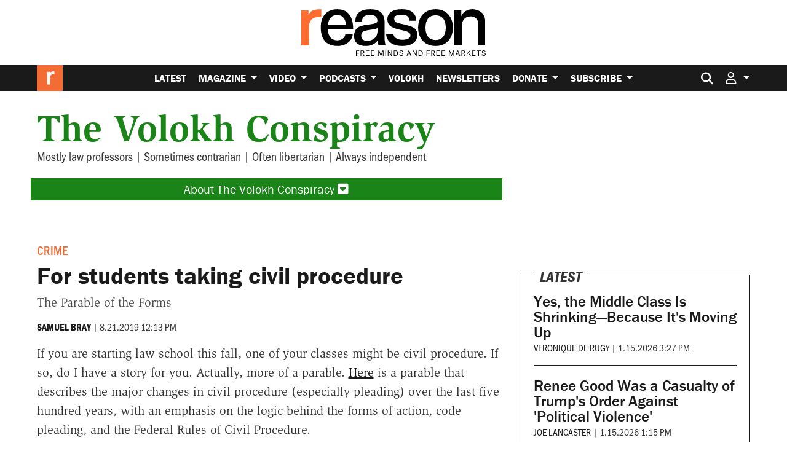

--- FILE ---
content_type: text/html; charset=utf-8
request_url: https://www.google.com/recaptcha/api2/anchor?ar=1&k=6LeMnkUaAAAAALL8T1-XAyB7vxpOeTExu6KwR48-&co=aHR0cHM6Ly9yZWFzb24uY29tOjQ0Mw..&hl=en&v=9TiwnJFHeuIw_s0wSd3fiKfN&size=invisible&anchor-ms=20000&execute-ms=30000&cb=v46r20wkzcp5
body_size: 48272
content:
<!DOCTYPE HTML><html dir="ltr" lang="en"><head><meta http-equiv="Content-Type" content="text/html; charset=UTF-8">
<meta http-equiv="X-UA-Compatible" content="IE=edge">
<title>reCAPTCHA</title>
<style type="text/css">
/* cyrillic-ext */
@font-face {
  font-family: 'Roboto';
  font-style: normal;
  font-weight: 400;
  font-stretch: 100%;
  src: url(//fonts.gstatic.com/s/roboto/v48/KFO7CnqEu92Fr1ME7kSn66aGLdTylUAMa3GUBHMdazTgWw.woff2) format('woff2');
  unicode-range: U+0460-052F, U+1C80-1C8A, U+20B4, U+2DE0-2DFF, U+A640-A69F, U+FE2E-FE2F;
}
/* cyrillic */
@font-face {
  font-family: 'Roboto';
  font-style: normal;
  font-weight: 400;
  font-stretch: 100%;
  src: url(//fonts.gstatic.com/s/roboto/v48/KFO7CnqEu92Fr1ME7kSn66aGLdTylUAMa3iUBHMdazTgWw.woff2) format('woff2');
  unicode-range: U+0301, U+0400-045F, U+0490-0491, U+04B0-04B1, U+2116;
}
/* greek-ext */
@font-face {
  font-family: 'Roboto';
  font-style: normal;
  font-weight: 400;
  font-stretch: 100%;
  src: url(//fonts.gstatic.com/s/roboto/v48/KFO7CnqEu92Fr1ME7kSn66aGLdTylUAMa3CUBHMdazTgWw.woff2) format('woff2');
  unicode-range: U+1F00-1FFF;
}
/* greek */
@font-face {
  font-family: 'Roboto';
  font-style: normal;
  font-weight: 400;
  font-stretch: 100%;
  src: url(//fonts.gstatic.com/s/roboto/v48/KFO7CnqEu92Fr1ME7kSn66aGLdTylUAMa3-UBHMdazTgWw.woff2) format('woff2');
  unicode-range: U+0370-0377, U+037A-037F, U+0384-038A, U+038C, U+038E-03A1, U+03A3-03FF;
}
/* math */
@font-face {
  font-family: 'Roboto';
  font-style: normal;
  font-weight: 400;
  font-stretch: 100%;
  src: url(//fonts.gstatic.com/s/roboto/v48/KFO7CnqEu92Fr1ME7kSn66aGLdTylUAMawCUBHMdazTgWw.woff2) format('woff2');
  unicode-range: U+0302-0303, U+0305, U+0307-0308, U+0310, U+0312, U+0315, U+031A, U+0326-0327, U+032C, U+032F-0330, U+0332-0333, U+0338, U+033A, U+0346, U+034D, U+0391-03A1, U+03A3-03A9, U+03B1-03C9, U+03D1, U+03D5-03D6, U+03F0-03F1, U+03F4-03F5, U+2016-2017, U+2034-2038, U+203C, U+2040, U+2043, U+2047, U+2050, U+2057, U+205F, U+2070-2071, U+2074-208E, U+2090-209C, U+20D0-20DC, U+20E1, U+20E5-20EF, U+2100-2112, U+2114-2115, U+2117-2121, U+2123-214F, U+2190, U+2192, U+2194-21AE, U+21B0-21E5, U+21F1-21F2, U+21F4-2211, U+2213-2214, U+2216-22FF, U+2308-230B, U+2310, U+2319, U+231C-2321, U+2336-237A, U+237C, U+2395, U+239B-23B7, U+23D0, U+23DC-23E1, U+2474-2475, U+25AF, U+25B3, U+25B7, U+25BD, U+25C1, U+25CA, U+25CC, U+25FB, U+266D-266F, U+27C0-27FF, U+2900-2AFF, U+2B0E-2B11, U+2B30-2B4C, U+2BFE, U+3030, U+FF5B, U+FF5D, U+1D400-1D7FF, U+1EE00-1EEFF;
}
/* symbols */
@font-face {
  font-family: 'Roboto';
  font-style: normal;
  font-weight: 400;
  font-stretch: 100%;
  src: url(//fonts.gstatic.com/s/roboto/v48/KFO7CnqEu92Fr1ME7kSn66aGLdTylUAMaxKUBHMdazTgWw.woff2) format('woff2');
  unicode-range: U+0001-000C, U+000E-001F, U+007F-009F, U+20DD-20E0, U+20E2-20E4, U+2150-218F, U+2190, U+2192, U+2194-2199, U+21AF, U+21E6-21F0, U+21F3, U+2218-2219, U+2299, U+22C4-22C6, U+2300-243F, U+2440-244A, U+2460-24FF, U+25A0-27BF, U+2800-28FF, U+2921-2922, U+2981, U+29BF, U+29EB, U+2B00-2BFF, U+4DC0-4DFF, U+FFF9-FFFB, U+10140-1018E, U+10190-1019C, U+101A0, U+101D0-101FD, U+102E0-102FB, U+10E60-10E7E, U+1D2C0-1D2D3, U+1D2E0-1D37F, U+1F000-1F0FF, U+1F100-1F1AD, U+1F1E6-1F1FF, U+1F30D-1F30F, U+1F315, U+1F31C, U+1F31E, U+1F320-1F32C, U+1F336, U+1F378, U+1F37D, U+1F382, U+1F393-1F39F, U+1F3A7-1F3A8, U+1F3AC-1F3AF, U+1F3C2, U+1F3C4-1F3C6, U+1F3CA-1F3CE, U+1F3D4-1F3E0, U+1F3ED, U+1F3F1-1F3F3, U+1F3F5-1F3F7, U+1F408, U+1F415, U+1F41F, U+1F426, U+1F43F, U+1F441-1F442, U+1F444, U+1F446-1F449, U+1F44C-1F44E, U+1F453, U+1F46A, U+1F47D, U+1F4A3, U+1F4B0, U+1F4B3, U+1F4B9, U+1F4BB, U+1F4BF, U+1F4C8-1F4CB, U+1F4D6, U+1F4DA, U+1F4DF, U+1F4E3-1F4E6, U+1F4EA-1F4ED, U+1F4F7, U+1F4F9-1F4FB, U+1F4FD-1F4FE, U+1F503, U+1F507-1F50B, U+1F50D, U+1F512-1F513, U+1F53E-1F54A, U+1F54F-1F5FA, U+1F610, U+1F650-1F67F, U+1F687, U+1F68D, U+1F691, U+1F694, U+1F698, U+1F6AD, U+1F6B2, U+1F6B9-1F6BA, U+1F6BC, U+1F6C6-1F6CF, U+1F6D3-1F6D7, U+1F6E0-1F6EA, U+1F6F0-1F6F3, U+1F6F7-1F6FC, U+1F700-1F7FF, U+1F800-1F80B, U+1F810-1F847, U+1F850-1F859, U+1F860-1F887, U+1F890-1F8AD, U+1F8B0-1F8BB, U+1F8C0-1F8C1, U+1F900-1F90B, U+1F93B, U+1F946, U+1F984, U+1F996, U+1F9E9, U+1FA00-1FA6F, U+1FA70-1FA7C, U+1FA80-1FA89, U+1FA8F-1FAC6, U+1FACE-1FADC, U+1FADF-1FAE9, U+1FAF0-1FAF8, U+1FB00-1FBFF;
}
/* vietnamese */
@font-face {
  font-family: 'Roboto';
  font-style: normal;
  font-weight: 400;
  font-stretch: 100%;
  src: url(//fonts.gstatic.com/s/roboto/v48/KFO7CnqEu92Fr1ME7kSn66aGLdTylUAMa3OUBHMdazTgWw.woff2) format('woff2');
  unicode-range: U+0102-0103, U+0110-0111, U+0128-0129, U+0168-0169, U+01A0-01A1, U+01AF-01B0, U+0300-0301, U+0303-0304, U+0308-0309, U+0323, U+0329, U+1EA0-1EF9, U+20AB;
}
/* latin-ext */
@font-face {
  font-family: 'Roboto';
  font-style: normal;
  font-weight: 400;
  font-stretch: 100%;
  src: url(//fonts.gstatic.com/s/roboto/v48/KFO7CnqEu92Fr1ME7kSn66aGLdTylUAMa3KUBHMdazTgWw.woff2) format('woff2');
  unicode-range: U+0100-02BA, U+02BD-02C5, U+02C7-02CC, U+02CE-02D7, U+02DD-02FF, U+0304, U+0308, U+0329, U+1D00-1DBF, U+1E00-1E9F, U+1EF2-1EFF, U+2020, U+20A0-20AB, U+20AD-20C0, U+2113, U+2C60-2C7F, U+A720-A7FF;
}
/* latin */
@font-face {
  font-family: 'Roboto';
  font-style: normal;
  font-weight: 400;
  font-stretch: 100%;
  src: url(//fonts.gstatic.com/s/roboto/v48/KFO7CnqEu92Fr1ME7kSn66aGLdTylUAMa3yUBHMdazQ.woff2) format('woff2');
  unicode-range: U+0000-00FF, U+0131, U+0152-0153, U+02BB-02BC, U+02C6, U+02DA, U+02DC, U+0304, U+0308, U+0329, U+2000-206F, U+20AC, U+2122, U+2191, U+2193, U+2212, U+2215, U+FEFF, U+FFFD;
}
/* cyrillic-ext */
@font-face {
  font-family: 'Roboto';
  font-style: normal;
  font-weight: 500;
  font-stretch: 100%;
  src: url(//fonts.gstatic.com/s/roboto/v48/KFO7CnqEu92Fr1ME7kSn66aGLdTylUAMa3GUBHMdazTgWw.woff2) format('woff2');
  unicode-range: U+0460-052F, U+1C80-1C8A, U+20B4, U+2DE0-2DFF, U+A640-A69F, U+FE2E-FE2F;
}
/* cyrillic */
@font-face {
  font-family: 'Roboto';
  font-style: normal;
  font-weight: 500;
  font-stretch: 100%;
  src: url(//fonts.gstatic.com/s/roboto/v48/KFO7CnqEu92Fr1ME7kSn66aGLdTylUAMa3iUBHMdazTgWw.woff2) format('woff2');
  unicode-range: U+0301, U+0400-045F, U+0490-0491, U+04B0-04B1, U+2116;
}
/* greek-ext */
@font-face {
  font-family: 'Roboto';
  font-style: normal;
  font-weight: 500;
  font-stretch: 100%;
  src: url(//fonts.gstatic.com/s/roboto/v48/KFO7CnqEu92Fr1ME7kSn66aGLdTylUAMa3CUBHMdazTgWw.woff2) format('woff2');
  unicode-range: U+1F00-1FFF;
}
/* greek */
@font-face {
  font-family: 'Roboto';
  font-style: normal;
  font-weight: 500;
  font-stretch: 100%;
  src: url(//fonts.gstatic.com/s/roboto/v48/KFO7CnqEu92Fr1ME7kSn66aGLdTylUAMa3-UBHMdazTgWw.woff2) format('woff2');
  unicode-range: U+0370-0377, U+037A-037F, U+0384-038A, U+038C, U+038E-03A1, U+03A3-03FF;
}
/* math */
@font-face {
  font-family: 'Roboto';
  font-style: normal;
  font-weight: 500;
  font-stretch: 100%;
  src: url(//fonts.gstatic.com/s/roboto/v48/KFO7CnqEu92Fr1ME7kSn66aGLdTylUAMawCUBHMdazTgWw.woff2) format('woff2');
  unicode-range: U+0302-0303, U+0305, U+0307-0308, U+0310, U+0312, U+0315, U+031A, U+0326-0327, U+032C, U+032F-0330, U+0332-0333, U+0338, U+033A, U+0346, U+034D, U+0391-03A1, U+03A3-03A9, U+03B1-03C9, U+03D1, U+03D5-03D6, U+03F0-03F1, U+03F4-03F5, U+2016-2017, U+2034-2038, U+203C, U+2040, U+2043, U+2047, U+2050, U+2057, U+205F, U+2070-2071, U+2074-208E, U+2090-209C, U+20D0-20DC, U+20E1, U+20E5-20EF, U+2100-2112, U+2114-2115, U+2117-2121, U+2123-214F, U+2190, U+2192, U+2194-21AE, U+21B0-21E5, U+21F1-21F2, U+21F4-2211, U+2213-2214, U+2216-22FF, U+2308-230B, U+2310, U+2319, U+231C-2321, U+2336-237A, U+237C, U+2395, U+239B-23B7, U+23D0, U+23DC-23E1, U+2474-2475, U+25AF, U+25B3, U+25B7, U+25BD, U+25C1, U+25CA, U+25CC, U+25FB, U+266D-266F, U+27C0-27FF, U+2900-2AFF, U+2B0E-2B11, U+2B30-2B4C, U+2BFE, U+3030, U+FF5B, U+FF5D, U+1D400-1D7FF, U+1EE00-1EEFF;
}
/* symbols */
@font-face {
  font-family: 'Roboto';
  font-style: normal;
  font-weight: 500;
  font-stretch: 100%;
  src: url(//fonts.gstatic.com/s/roboto/v48/KFO7CnqEu92Fr1ME7kSn66aGLdTylUAMaxKUBHMdazTgWw.woff2) format('woff2');
  unicode-range: U+0001-000C, U+000E-001F, U+007F-009F, U+20DD-20E0, U+20E2-20E4, U+2150-218F, U+2190, U+2192, U+2194-2199, U+21AF, U+21E6-21F0, U+21F3, U+2218-2219, U+2299, U+22C4-22C6, U+2300-243F, U+2440-244A, U+2460-24FF, U+25A0-27BF, U+2800-28FF, U+2921-2922, U+2981, U+29BF, U+29EB, U+2B00-2BFF, U+4DC0-4DFF, U+FFF9-FFFB, U+10140-1018E, U+10190-1019C, U+101A0, U+101D0-101FD, U+102E0-102FB, U+10E60-10E7E, U+1D2C0-1D2D3, U+1D2E0-1D37F, U+1F000-1F0FF, U+1F100-1F1AD, U+1F1E6-1F1FF, U+1F30D-1F30F, U+1F315, U+1F31C, U+1F31E, U+1F320-1F32C, U+1F336, U+1F378, U+1F37D, U+1F382, U+1F393-1F39F, U+1F3A7-1F3A8, U+1F3AC-1F3AF, U+1F3C2, U+1F3C4-1F3C6, U+1F3CA-1F3CE, U+1F3D4-1F3E0, U+1F3ED, U+1F3F1-1F3F3, U+1F3F5-1F3F7, U+1F408, U+1F415, U+1F41F, U+1F426, U+1F43F, U+1F441-1F442, U+1F444, U+1F446-1F449, U+1F44C-1F44E, U+1F453, U+1F46A, U+1F47D, U+1F4A3, U+1F4B0, U+1F4B3, U+1F4B9, U+1F4BB, U+1F4BF, U+1F4C8-1F4CB, U+1F4D6, U+1F4DA, U+1F4DF, U+1F4E3-1F4E6, U+1F4EA-1F4ED, U+1F4F7, U+1F4F9-1F4FB, U+1F4FD-1F4FE, U+1F503, U+1F507-1F50B, U+1F50D, U+1F512-1F513, U+1F53E-1F54A, U+1F54F-1F5FA, U+1F610, U+1F650-1F67F, U+1F687, U+1F68D, U+1F691, U+1F694, U+1F698, U+1F6AD, U+1F6B2, U+1F6B9-1F6BA, U+1F6BC, U+1F6C6-1F6CF, U+1F6D3-1F6D7, U+1F6E0-1F6EA, U+1F6F0-1F6F3, U+1F6F7-1F6FC, U+1F700-1F7FF, U+1F800-1F80B, U+1F810-1F847, U+1F850-1F859, U+1F860-1F887, U+1F890-1F8AD, U+1F8B0-1F8BB, U+1F8C0-1F8C1, U+1F900-1F90B, U+1F93B, U+1F946, U+1F984, U+1F996, U+1F9E9, U+1FA00-1FA6F, U+1FA70-1FA7C, U+1FA80-1FA89, U+1FA8F-1FAC6, U+1FACE-1FADC, U+1FADF-1FAE9, U+1FAF0-1FAF8, U+1FB00-1FBFF;
}
/* vietnamese */
@font-face {
  font-family: 'Roboto';
  font-style: normal;
  font-weight: 500;
  font-stretch: 100%;
  src: url(//fonts.gstatic.com/s/roboto/v48/KFO7CnqEu92Fr1ME7kSn66aGLdTylUAMa3OUBHMdazTgWw.woff2) format('woff2');
  unicode-range: U+0102-0103, U+0110-0111, U+0128-0129, U+0168-0169, U+01A0-01A1, U+01AF-01B0, U+0300-0301, U+0303-0304, U+0308-0309, U+0323, U+0329, U+1EA0-1EF9, U+20AB;
}
/* latin-ext */
@font-face {
  font-family: 'Roboto';
  font-style: normal;
  font-weight: 500;
  font-stretch: 100%;
  src: url(//fonts.gstatic.com/s/roboto/v48/KFO7CnqEu92Fr1ME7kSn66aGLdTylUAMa3KUBHMdazTgWw.woff2) format('woff2');
  unicode-range: U+0100-02BA, U+02BD-02C5, U+02C7-02CC, U+02CE-02D7, U+02DD-02FF, U+0304, U+0308, U+0329, U+1D00-1DBF, U+1E00-1E9F, U+1EF2-1EFF, U+2020, U+20A0-20AB, U+20AD-20C0, U+2113, U+2C60-2C7F, U+A720-A7FF;
}
/* latin */
@font-face {
  font-family: 'Roboto';
  font-style: normal;
  font-weight: 500;
  font-stretch: 100%;
  src: url(//fonts.gstatic.com/s/roboto/v48/KFO7CnqEu92Fr1ME7kSn66aGLdTylUAMa3yUBHMdazQ.woff2) format('woff2');
  unicode-range: U+0000-00FF, U+0131, U+0152-0153, U+02BB-02BC, U+02C6, U+02DA, U+02DC, U+0304, U+0308, U+0329, U+2000-206F, U+20AC, U+2122, U+2191, U+2193, U+2212, U+2215, U+FEFF, U+FFFD;
}
/* cyrillic-ext */
@font-face {
  font-family: 'Roboto';
  font-style: normal;
  font-weight: 900;
  font-stretch: 100%;
  src: url(//fonts.gstatic.com/s/roboto/v48/KFO7CnqEu92Fr1ME7kSn66aGLdTylUAMa3GUBHMdazTgWw.woff2) format('woff2');
  unicode-range: U+0460-052F, U+1C80-1C8A, U+20B4, U+2DE0-2DFF, U+A640-A69F, U+FE2E-FE2F;
}
/* cyrillic */
@font-face {
  font-family: 'Roboto';
  font-style: normal;
  font-weight: 900;
  font-stretch: 100%;
  src: url(//fonts.gstatic.com/s/roboto/v48/KFO7CnqEu92Fr1ME7kSn66aGLdTylUAMa3iUBHMdazTgWw.woff2) format('woff2');
  unicode-range: U+0301, U+0400-045F, U+0490-0491, U+04B0-04B1, U+2116;
}
/* greek-ext */
@font-face {
  font-family: 'Roboto';
  font-style: normal;
  font-weight: 900;
  font-stretch: 100%;
  src: url(//fonts.gstatic.com/s/roboto/v48/KFO7CnqEu92Fr1ME7kSn66aGLdTylUAMa3CUBHMdazTgWw.woff2) format('woff2');
  unicode-range: U+1F00-1FFF;
}
/* greek */
@font-face {
  font-family: 'Roboto';
  font-style: normal;
  font-weight: 900;
  font-stretch: 100%;
  src: url(//fonts.gstatic.com/s/roboto/v48/KFO7CnqEu92Fr1ME7kSn66aGLdTylUAMa3-UBHMdazTgWw.woff2) format('woff2');
  unicode-range: U+0370-0377, U+037A-037F, U+0384-038A, U+038C, U+038E-03A1, U+03A3-03FF;
}
/* math */
@font-face {
  font-family: 'Roboto';
  font-style: normal;
  font-weight: 900;
  font-stretch: 100%;
  src: url(//fonts.gstatic.com/s/roboto/v48/KFO7CnqEu92Fr1ME7kSn66aGLdTylUAMawCUBHMdazTgWw.woff2) format('woff2');
  unicode-range: U+0302-0303, U+0305, U+0307-0308, U+0310, U+0312, U+0315, U+031A, U+0326-0327, U+032C, U+032F-0330, U+0332-0333, U+0338, U+033A, U+0346, U+034D, U+0391-03A1, U+03A3-03A9, U+03B1-03C9, U+03D1, U+03D5-03D6, U+03F0-03F1, U+03F4-03F5, U+2016-2017, U+2034-2038, U+203C, U+2040, U+2043, U+2047, U+2050, U+2057, U+205F, U+2070-2071, U+2074-208E, U+2090-209C, U+20D0-20DC, U+20E1, U+20E5-20EF, U+2100-2112, U+2114-2115, U+2117-2121, U+2123-214F, U+2190, U+2192, U+2194-21AE, U+21B0-21E5, U+21F1-21F2, U+21F4-2211, U+2213-2214, U+2216-22FF, U+2308-230B, U+2310, U+2319, U+231C-2321, U+2336-237A, U+237C, U+2395, U+239B-23B7, U+23D0, U+23DC-23E1, U+2474-2475, U+25AF, U+25B3, U+25B7, U+25BD, U+25C1, U+25CA, U+25CC, U+25FB, U+266D-266F, U+27C0-27FF, U+2900-2AFF, U+2B0E-2B11, U+2B30-2B4C, U+2BFE, U+3030, U+FF5B, U+FF5D, U+1D400-1D7FF, U+1EE00-1EEFF;
}
/* symbols */
@font-face {
  font-family: 'Roboto';
  font-style: normal;
  font-weight: 900;
  font-stretch: 100%;
  src: url(//fonts.gstatic.com/s/roboto/v48/KFO7CnqEu92Fr1ME7kSn66aGLdTylUAMaxKUBHMdazTgWw.woff2) format('woff2');
  unicode-range: U+0001-000C, U+000E-001F, U+007F-009F, U+20DD-20E0, U+20E2-20E4, U+2150-218F, U+2190, U+2192, U+2194-2199, U+21AF, U+21E6-21F0, U+21F3, U+2218-2219, U+2299, U+22C4-22C6, U+2300-243F, U+2440-244A, U+2460-24FF, U+25A0-27BF, U+2800-28FF, U+2921-2922, U+2981, U+29BF, U+29EB, U+2B00-2BFF, U+4DC0-4DFF, U+FFF9-FFFB, U+10140-1018E, U+10190-1019C, U+101A0, U+101D0-101FD, U+102E0-102FB, U+10E60-10E7E, U+1D2C0-1D2D3, U+1D2E0-1D37F, U+1F000-1F0FF, U+1F100-1F1AD, U+1F1E6-1F1FF, U+1F30D-1F30F, U+1F315, U+1F31C, U+1F31E, U+1F320-1F32C, U+1F336, U+1F378, U+1F37D, U+1F382, U+1F393-1F39F, U+1F3A7-1F3A8, U+1F3AC-1F3AF, U+1F3C2, U+1F3C4-1F3C6, U+1F3CA-1F3CE, U+1F3D4-1F3E0, U+1F3ED, U+1F3F1-1F3F3, U+1F3F5-1F3F7, U+1F408, U+1F415, U+1F41F, U+1F426, U+1F43F, U+1F441-1F442, U+1F444, U+1F446-1F449, U+1F44C-1F44E, U+1F453, U+1F46A, U+1F47D, U+1F4A3, U+1F4B0, U+1F4B3, U+1F4B9, U+1F4BB, U+1F4BF, U+1F4C8-1F4CB, U+1F4D6, U+1F4DA, U+1F4DF, U+1F4E3-1F4E6, U+1F4EA-1F4ED, U+1F4F7, U+1F4F9-1F4FB, U+1F4FD-1F4FE, U+1F503, U+1F507-1F50B, U+1F50D, U+1F512-1F513, U+1F53E-1F54A, U+1F54F-1F5FA, U+1F610, U+1F650-1F67F, U+1F687, U+1F68D, U+1F691, U+1F694, U+1F698, U+1F6AD, U+1F6B2, U+1F6B9-1F6BA, U+1F6BC, U+1F6C6-1F6CF, U+1F6D3-1F6D7, U+1F6E0-1F6EA, U+1F6F0-1F6F3, U+1F6F7-1F6FC, U+1F700-1F7FF, U+1F800-1F80B, U+1F810-1F847, U+1F850-1F859, U+1F860-1F887, U+1F890-1F8AD, U+1F8B0-1F8BB, U+1F8C0-1F8C1, U+1F900-1F90B, U+1F93B, U+1F946, U+1F984, U+1F996, U+1F9E9, U+1FA00-1FA6F, U+1FA70-1FA7C, U+1FA80-1FA89, U+1FA8F-1FAC6, U+1FACE-1FADC, U+1FADF-1FAE9, U+1FAF0-1FAF8, U+1FB00-1FBFF;
}
/* vietnamese */
@font-face {
  font-family: 'Roboto';
  font-style: normal;
  font-weight: 900;
  font-stretch: 100%;
  src: url(//fonts.gstatic.com/s/roboto/v48/KFO7CnqEu92Fr1ME7kSn66aGLdTylUAMa3OUBHMdazTgWw.woff2) format('woff2');
  unicode-range: U+0102-0103, U+0110-0111, U+0128-0129, U+0168-0169, U+01A0-01A1, U+01AF-01B0, U+0300-0301, U+0303-0304, U+0308-0309, U+0323, U+0329, U+1EA0-1EF9, U+20AB;
}
/* latin-ext */
@font-face {
  font-family: 'Roboto';
  font-style: normal;
  font-weight: 900;
  font-stretch: 100%;
  src: url(//fonts.gstatic.com/s/roboto/v48/KFO7CnqEu92Fr1ME7kSn66aGLdTylUAMa3KUBHMdazTgWw.woff2) format('woff2');
  unicode-range: U+0100-02BA, U+02BD-02C5, U+02C7-02CC, U+02CE-02D7, U+02DD-02FF, U+0304, U+0308, U+0329, U+1D00-1DBF, U+1E00-1E9F, U+1EF2-1EFF, U+2020, U+20A0-20AB, U+20AD-20C0, U+2113, U+2C60-2C7F, U+A720-A7FF;
}
/* latin */
@font-face {
  font-family: 'Roboto';
  font-style: normal;
  font-weight: 900;
  font-stretch: 100%;
  src: url(//fonts.gstatic.com/s/roboto/v48/KFO7CnqEu92Fr1ME7kSn66aGLdTylUAMa3yUBHMdazQ.woff2) format('woff2');
  unicode-range: U+0000-00FF, U+0131, U+0152-0153, U+02BB-02BC, U+02C6, U+02DA, U+02DC, U+0304, U+0308, U+0329, U+2000-206F, U+20AC, U+2122, U+2191, U+2193, U+2212, U+2215, U+FEFF, U+FFFD;
}

</style>
<link rel="stylesheet" type="text/css" href="https://www.gstatic.com/recaptcha/releases/9TiwnJFHeuIw_s0wSd3fiKfN/styles__ltr.css">
<script nonce="pyJ7vZSv2umQTUkz7UJkXw" type="text/javascript">window['__recaptcha_api'] = 'https://www.google.com/recaptcha/api2/';</script>
<script type="text/javascript" src="https://www.gstatic.com/recaptcha/releases/9TiwnJFHeuIw_s0wSd3fiKfN/recaptcha__en.js" nonce="pyJ7vZSv2umQTUkz7UJkXw">
      
    </script></head>
<body><div id="rc-anchor-alert" class="rc-anchor-alert"></div>
<input type="hidden" id="recaptcha-token" value="[base64]">
<script type="text/javascript" nonce="pyJ7vZSv2umQTUkz7UJkXw">
      recaptcha.anchor.Main.init("[\x22ainput\x22,[\x22bgdata\x22,\x22\x22,\[base64]/[base64]/bmV3IFpbdF0obVswXSk6Sz09Mj9uZXcgWlt0XShtWzBdLG1bMV0pOks9PTM/bmV3IFpbdF0obVswXSxtWzFdLG1bMl0pOks9PTQ/[base64]/[base64]/[base64]/[base64]/[base64]/[base64]/[base64]/[base64]/[base64]/[base64]/[base64]/[base64]/[base64]/[base64]\\u003d\\u003d\x22,\[base64]\\u003d\\u003d\x22,\x22DSPCpkMPwpbCj8KHf8KSIG7Cg8Kwwp48w4jDoTRLwrpCIgbCiEnCgDZBwpEBwrxaw4ZHYFjCvcKgw6MFZAxsdn4AbnpBdsOERQISw5Nfw7XCucO9wr1yAGN5w4kHLAVPwovDq8OVJ1TCgW5qCsKyalpoccOnw5TDmcOswpQpFMKMT1wjFsK3UsOfwogxQMKbRx/CicKdwrTDhMOgJ8O5dT7Dm8Kmw5nCmyXDscK5w71hw4orwrvDmsKfw48HLD8DeMKfw54cw7/ClAMYwpQ4Q8OAw78YwqwRBsOUWcKmw7bDoMKWTsKmwrABw57DgcK9MjMJL8K5ESjCj8O8wrxPw55FwqwOwq7DrsOyUcKXw5DCgcKLwq0xSnTDkcKNw6vCgcKMFAtGw7DDocK3B0HCrMOswrzDvcOpw57CqMOuw40Yw6/ClcKCRMOQf8OSKTfDiV3ChMKPXiHCpcOiwpPDo8OkL1MTOkAew7twwoBVw4JrwqpLBHXCoHDDngzCjn0jdsO/[base64]/DtcO9wrwSVBLDhhwQG8OwSsOUw68TwrrCpMOhK8ORw6vDu2bDsSjCiFbCtG7DrsKSBEHDkwpnHmrChsOnwqjDl8Klwq/CvMOnwprDkCNteCxswovDrxlUc2oSGmEpUsOewpbClREwwo/Dnz1SwqBHRMKgDsOrwqXCn8ODRgnDncKXEVIWwq3DicOHeCMFw49Cc8Oqwp3DjcODwqc7w7R7w5/Cl8KkMMO0K1gYLcOkwoAjwrDCucKCXMOXwrfDvnzDtsK7dMKYUcK0w71hw4XDhQZ6w5LDnsOzw73DklHCjMOddsK6PH9UMwgFZxNHw5toc8K+IMO2w4DCnMORw7PDqxbDlMKuAmDCmkLCtsONwrR0GzEgwr10w5FCw43CscOnw7rDu8KZRMOIE3Upw6IQwrZdwp4Nw7/DisOxbRzCjsKdfmnCsibDswrDpsO1wqLCsMOka8KyR8O9w5UpP8O0G8KAw4MgVGbDo27DtcOjw53DunICN8KTw4YGQ3QpXzMPw6HCq1jCh3IwPmHDqULCj8Khw4vDhcOGw5TCsXhlwr7DikHDocOqw6TDvnVlw59YIsO1w4jCl0kRwo/DtMKKw6NzwofDrnrDjE3DuGLCsMOfwo/[base64]/w61Mw5rDmMOheMK+HsOUaTLDtsKYQmvChMKeLlAIR8OEw6zDjAzDtkEFFMK0amnCu8KTaxhHPcObw6nDlMOgHXd9wqzDkRHDtcKKwpvDkMKrwoMawq/DvC4Sw4JlwrA/w6gVTATCl8OGwrkuwrdSGEEcwq4AHcOlw4nDjQ1zFcO0c8KwGMK2w7vDp8OrWsK/DsKqw7HDvxXDhGnCjQnCmsKCwo/CgsKXGV3DlnNuQ8O3wrbDkUFkJAlGTk9xSsOnwqRdHi5YNF1lw4Auw64mwp1MPMKBw4kOCMOtwqEHwqPDo8KiKE5TCyrCkBFxw6fCnsKjG18mwrxeFcOEw6TCjXzDiQg5w78/PcORIMKkGHfDmyvDnMOOwpPDi8K3ZAR/[base64]/f1tSQg8YCcOzOz7Cgy3DmR40w4fDqCtqw41ew77Ckz7DgHQhKUrCucO7Z2HDiVIQw4DDmR/CqsOeUcKdMAV4w7vDh0zCu0dZwrfCp8OwN8OMDcOWw5bDosOzYHZDLlrCiMOnATPDrsKfFsKnVsKVSjvCoV5+wofDsyHCn1LDhTsGwr/DvMKaworCmFNWRcO8w5MgNhsawrZNw64IXsOvw7EDwpcGCF9HwpVhQsKww53CmMO3w543DsO2w6/Di8O4wpICHzfCg8OhScKHQhDDmwckwozDqRnClw5Zwo7CpcOBEMKnKAjCq8KLwqM2AsOFw4vDiwYZwoUxFcOyZsOqw5bDisOeG8Kkwp5yG8OtAsOrK2pKwrDDqyPDvBrDmxHCvVHCnQxBUkguUml1wozDn8O8wphVb8KTTMKhw5PDmV/[base64]/CgXbCqMKWWMKUwpgnKMK3CXp9w7JBK8OhETFPwp/Dn0YcUGdCw7HDjkZ/w5xmw6USfgEVesKkwqY+w5tNCsOww5sfNsOMBcK8LR/Dg8OSfFISw6fChcOrcCooCBjDmMOGw59jDhI7w60ewrTDhsKidcOhw5Y2w4rDiAbDqMKpwoTDv8OeWsOaRcO2w4HDhcKoQ8KbcMKOwozDqSHDqknCiFMROSfDpsOTwpnDrC/ClsO1wrRaw4PCu2csw7rCoyURcMKHfVTCs2bDjSfDvBTCvsKIw5d9Z8KFZ8OKE8KKecOvwp7CgsKZw7Bmw4pnw6ZKVX7Dmk/CgcKsYMOdw4Upw4zDp1bDlsOwA2o/[base64]/[base64]/[base64]/Ch8KjaQZHwrTCiMOvw4MEdSHDucOrwo7Cs35Bw7PDiMKuAxJWQcOFSMK0w6XDoTPDiMKOwoDCqMOFAMOEasK+KMOkw4rCsQ/Dim1DwrLCsGcXJWh8w6MDT2l6wprCjHjCqsKpFcKAKMOhc8Osw7bCmMKwbsKswoPCgsOWO8O2w5bDssOYAQDDo3LDgyPDiRVjZQsBw5fDmy7CucKVw4XCsMOzwrYwH8Klwo5MER10wrF/w7pRwrnDuV1UwqbDkRRLOcOKwpPCoMK7Uk7ChsOSDMOAHsKBFQ5iQl7CqMKrdcKgwpRbwrjCvys1wo4xw7jCtsKYS0NIRz8Ywp/[base64]/w7TCvBfCm8KWQTUOEUbCmMKDegsOZ1MeJsKhw4TDkgrDrALDhhYXwpIjwr7CnT7CizEfXsO2w7TDkl7DvsKdOzTCniBmwo/DgcObwqtewrsyQMK/[base64]/DlsOSFWZ5RX/[base64]/DjMK7w7TCsHTDt8K7YsKxwrHCs8KOfxPDnsKVwqrCukrCuFgdw7DDilwkwoZIPDrCicKAw4bDslnCpTbChMKywrUcw6oqw4tHwoUqwrLChAI0PsKWTsOFw6rDoXl5w4IiwoslNcK6wpHCmALDhMKFJMOxVcK0wrfDqknDoDBKwr/CoMOww7xcwr5Gw5rCvcObTwPDhE1cHEnCli/CqybCjh5pCzfCsMK7Chx/worCgWDDicORBcKqCWhqXcOhbsK8w67ClVLCpcKeKsOxw53Do8KlwpddKHLCqMKnw6N3w6vDgsOFP8KCccKywrHDhcO8wp8cPsOgbMKfQsKZwqpDw4MhT158BgzDlsKbVGTDoMOywo9Tw6/DicOacU7Dnm1ywr/ClSA9E08FJ8K2esKYZnJCw7jCtiBrw7XCjABmJsOXRxrDkcOcwqQNwqtxw44Pw4PClsKdwqPDj0LCsGF/w61QYsOHQUTDpsO8GcOAJiTDrloUw5/Cq0LCvsKgwrnChmscE1fCpMO3w5lHd8OUwqxRwrHCrzTDsgUlw7w3w4MxwqDDmiAhw5AiNcOUcyBFUHvDu8OBZA/ChsO9wrhxwq1Kw6nDr8OQwqQ3f8O/w7EGZD/DlMOvwrURwqd+ecOGwosCNcKtwqPDn2XCl3HDtsOYwqN0JERxw51pfcKhaHhewowRF8KlwpvCgWRDGcKOQcOwUsKgEMKwEh/Dk0fDg8KLJ8KQBFw1w651B37CvsK6wqNtScOHIcO8w4vCpSXDuCLDuAEfA8KGGMOTw57DiifDhCIwTnvDqyIIwrlvw5Zhw7XCtV/DmcOGDx/DmMOIwp9FHsKswqPDh2jCv8KgwqALw5EDeMKgJ8OUJMK8Z8OrI8O/aVPCjUbChcOew5DDpCHCrT4/w4UsKl3DrsKpw43Dv8O8Z3LDgB/DisKNw6bDhFRyWsKrwqBQw57DmirDjcKFwrgkw6swb1fDoBMmDj7DhcO4FcOHGsKXwrvDiTEwW8OnwocqwrvCslcgYMOZwp06wrDDoMK/w7Nvw5kZOi92w4QtAgPCv8K7wpQUw6fDoj01wrcfRhRLW0/Cp31+w6vCpMK7NcK2IsO5DzfDoMK6wrTDncKow5kfwo1vb3/CmGHDkABawrLDlH8/J1DCrnhFakU2wpXDuMKZw5Raw67CocOHDMO8OMKwI8KGJ2wIwqLDgB3CtCrDvxrCgmvCi8KaKsOscnABA2MIFMOaw41dw6IgXsOjwo/Dl3U+WDdVwqDDjh5SYTnDpj4ewpXCqDE/[base64]/[base64]/P8KUwphUw53Cu1YTAnUSwrvDrmrCvcKpZn3CgsK2wpcPwrvCkV3DqwA3w60zJMKew6d9wrEac1/CkMKiwq4ZwrjDv3rCn3RVRWzDtMOedB0wwoB5wqcwamfDsBfDmsOKw5Aiw4fDqXoRw5N0wrp7MFXCq8Kkwrhbw5g0wqpHw7Fyw5N7wr4/Yhwiw5/CphnDscKBwrPDiHILGsKGw5rDucKqGRA0AC/ChsKxTwXDmcO/[base64]/CjMOeLU42w5rDkAp6wonDlzNYB2nCl1/DssKzSGh0w4TDucOywr8KwozDtWzCqHPCuHLDnCIzLSTCosKGw5B9IcKtBiRlwq5Iw49vw7vCqy0rQcOYw7HCm8KuwrnDm8K6OMKRb8OEBMOYYMKhHcK3wonCiMOtfMKLTGh1wrnCg8KTOcKdT8OdRh/Cs0jCp8OEwrjCksOrZ2gKw5zDnsOew7pKw4XDnMK9wpLDq8K0f1vDjkTDtzHDoVPDsMKfM37Cj2wvUMKDw6EUM8OAT8Knw5UFw5XDpn3Dk1wbw63CnMOGw6lZVsOmAzVDPcOcJgHDozjDusKBNCUgJMKbWBIowphmPkHDmm0QFDTCncO8wrcIbV/CrUjCqWbDog4bw61Mw77CgcKnw5rDqMK3w73CpWnDn8KoAQrChcOqPMKlwqd8CcOORsOSw4kgw440KT/[base64]/CgcOdwqt7fcOfJ2I4w4vChChFcMOowo7CmEx7SW9owqjCmsOWMMK2w7/CnxImHcKAGw/[base64]/CscOMw4LDt8Osw5AlKXNPwrLCgsKXw7FeL8KNw4PDtcK8DsKrw77CmcKXwrDCrmkeMcKwwrIHw75aLMKJw5rCgsKUDnHCvMKNXn7CiMKhAW3Cp8O6w7DDsUXDogjDs8Orwo8bwrzClcOSEjrDmSjCuVTDusObwpvDkhnDgGUpw7AaL8KjesKjw7vCpjPDqj/CviDDkEwsNQAIw6oQwoHDgloDUMOpcsKEwpQVJQU1wrEabk7DhSvDmcKOw4/Dp8KowoAtwqdPw5JIUMOHwqcpwq7CrcK+w50dw7PDpcKZQMKnasOiBMOZLzQkw69Hw7VhYMO6wos6ACTDgsK4J8KbZg3CtcK4wpzDlALDrcK2w6NMwqI6woR2w5/[base64]/CMOIw4E1W8Omw4rDoicdw77Do37CmsK3b1nCksOqVDYaw7djw5J9w7pfWMKxXcO2JVrDssOoEcKTVzMbXcOywok3w4x5MsOjf3EKwqPCjUggGMOuNXvCjhHDhcOcw5LDjltbZ8OGBsO4DFTDnMOAAw7Ch8OpaW7CgcK/[base64]/CmMK/[base64]/Dm8Klw7NReMOnwprDpBkzZcOsDMOIXCFVw7wBUxXChsOlUsK/w7xITsKFayTDh0LCoMKrw5PCusK/[base64]/wrROwrgKClAvwpTDt8O2XsKPYsK+asKoTW8Hwqp7w5vDkB3DtQzCq2cQFMKXwoZVBMOGwqZWwrvDn0HDikgrwqvDs8Kbw77CjcOkD8OgwqrDosOmwqo2Q8KXditWwpTCi8OGwpfCo3sVKAAiFsKvNj3ChsKrQAnDq8KYw5fDpsKEw7rCpcO7ScOQw7bCo8OXMMK/A8OTwoUdUQvCn0ASccK6w5/ClcK2ScKVBsOJw7sEU1jCnSnDjxZFIA15eyd2D1oKwqwSw4EhwonCscKTP8K0w63DuWZMEy0VWsKLUTvDuMOpw4zDsMK2e1/CgMOrCFbDqsKBOFjDlhBPwrjCgF0ww6nDtRlnDhbDhsK+QHMAZQUmwp/Dpm5fFyIQwrRjE8OXwowlVMKnwoUzw40EWMOAw4jDnVUdwr/DhDjCmcOyWD7Dp8KfWsOYWcKBwqDDvsKRbEwKw4XDqCZeN8Kswr4mRDvDtRAlw51hBX1qw5DCgndAwrXDvMKdWcKjwqvDnzLDvyd+w4fCiiwveBpOQkTDhhBjVsOZfhzDncOHwohKQhJvwr00wpA/IG7CgMO7eUBMK08ewq7CtsOuIxvComDDvG4bUMKXTcKwwpgQwoXCm8Ofw7rCr8Obw4toN8Kfwp92HsOTw4LCkkTChMOwwrzDgn9Iw7TCpk3CuSHDmcOSfwfDiWZaw7bCsAUmwp/DpcKhw4LDqG3CpcOQw6lVwprDgE/CgsK7IwgVw5XDlQbDh8KDU8K2TcOdHynCs3VPeMKPdcOwWC3CvMOYw7x3PGDDlB94b8Khw4PDvMKHN8OkMcOMCcKQw5rCv1bDpRPDosK2acKnwpRgwrzDnxZgaE/DozfCsVFTCnhgwoPDn2XCocOkHBnCtcKNW8K2f8KKVGPCsMKEwrTDgcKTCSDCqF7DtCs+w5DCvsKpwpjCoMOiwoBiRV3CtsKQwp1bDMOhw4LDpzbDpsOBwrrDgVdzT8O2woQ9FsO5wo3ClXgzOFnDv0YSw5LDssKzw4gqdDDCpA9Dw5/CkygYOmbDs2V1a8OHwr9pIcO8bjZdwozCrsKOw5fDksO8w7XDgXTDi8ODwpDCnFXClcORw67CgsK3w4lWFyXDoMKyw7/Cj8OpexN+JUDDjMOPw7Y3d8O2XcKuw7gPW8O6w4RowpTDtcKkw4nDicK3w4zCiFzDjDjCin/Du8OjdcK9c8OiMMOdwqTDgcKYDEfCgHtFwoU3wpw3w7zCssKZwodLw6PCnHFrLScJwp1sw5XDrirDpWR1wrfDo1lUEwHDiGkHw7LDqwjDsMODekxbN8OAw6nCq8Kdw7w4M8KHwrTCsDvCpXvDmV0/w4hbZ0Aiw4NowqgDw5ksEcKoNT/DkMO6ZzDDjGHCmATDusK2aAcqw6XCtMOuSjfCgMKRGMKjwqY9W8Oiw44GbkR7Wi8Cwq7CusOvXsKkw6bDisKiZMOEw6pqJsOaABHCuG/DqUvCv8KTwpPCjRkbwpMbKsKdLsK8CcKZA8OBXjbDgMO0wqU6LBjDpyxKw4jCoyJVw4xDQVlAw68mw5tKw5rCn8KbfsKIZSwFw5pmFcK6wqzCs8ONTD/Cm00Qw7Y9w6LDosOZNi/CkMOMSQXDqMKsw6TDs8O6w67DqsKdDsOFKEDDosONDsKzw5IzRwTDj8Kwwrg8ZMKZwrTDmhQrY8O4PsKcwoPCtMKICT3DsMKHOsKiw4fDqCbCpkPDv8O8GyUYwoXDrMKKOSgUw4BIwqgmD8OPwqdxMMKTwr/DnjLCmyxiBsK1w4TCrCBqw6bCoSVGw7xLw61vw4UgLwLDsBrCnWbDlMOJf8OsHsK/w4bCsMKKwr4rwqvDqMK5EcOOw4R0w7FpYjo9GRwBwr/CjcK0AhzDmsKJV8KtVsKBC2rCm8OKwpzDs14pdTzCkMKodMO6wrYLQhvDkEJQwr/DuAfCrX7DqMOTT8OIV2rDmz/CmyLDisOawpfCnsOJwp3DoQI3wo7DjcK6I8OFw79JdsKTScKYw6E3O8KVw7xEesK/w7jCjysoOwPDq8OGbzd1w4dSw5LCm8KdOMKNw7x/w4LCi8KaJ3QaL8K/OsOnwqLCq3/[base64]/Dn8KEcMKiUmfDlsOWN3oLdMK6UE3CqcKkV8OqdcOQwqBIczPDs8KCBcOXPMOhwqvDr8OWwpjDqTHCk3czB8OAOUvDg8KkwpMqwo/CksKfwqnCsVQBw5k7wrvCm1nCgQdbHg9gKcOKwoLDscO3GMKTRsO5SsOoQAlyZgBOL8Kywolrb2LDjcKRwqfCpFUpw67CinFvMsKuaQ7DiMK4w63Dp8O4WS1IPcK3bVzCmQNow4LCssKrBcOww5bDiSvCsA/DvUfDlxrCk8OSwq3DvsKIw64GwozDsBbDrsKWIg5xw4YcwqHDjMOpwr/CrcOYwpNAwrfDq8KlNW7CjHrDkX1CFMO/fsOpBCZaDxfDmXkKw7o/[base64]/CgMKkPCNsDsOdH8KYw7bCg8KaI3gVwqs8w4rChcOtdcKVUsK7wqojWB/Dg0cVb8KYw5RVw6LCrMOAT8K6wobCtixYb2vDg8KFw4jCkjzDh8O3YsOIM8KGSDbDt8OMwpPDkcOQwq/DjsKMBjfDggdNwqMzQsKfO8K6SgDCixsnfDkBwrHCkGs2VRk/ZcKLG8KkwogEwppgQsK1I3fDu0PDrcKRYXbDmDZFM8KGwpTCh2nDosOlw4pkXEzCtsOCw5nDgHB5wqXDrHTCjsK7w7DCkALCg1LDh8KHw5BqX8O9H8Krw4p/[base64]/w7rCgy8pwr0Twp/[base64]/DsRnCqSTCksKtDFPDrxnCnsOOH2zCm1tvYsK2wojDiSQIahHCh8KRw6AacnUuwpjDtxbDlgZbAkZ0w6XDuB15amRCLSjDrV0Zw6zDjVTCuRzDpsK7w4LDon88wqBsZ8Oww4LDm8KQwpHCnmsow61Cw7/[base64]/aTkIE8ONw6leTMKQD8OKwqkcOcKRwoPDp8KFwo0uA1IHfFQOwo/DlBAmWcKcYHXDtMObA3DDtC3CvMOAw5U9w6TDn8Oaw7YZWcK+wr8Mwq3Cu2LCrsOAwokVOsOWYgHCmcKRRBxuwpFFXF3DscKVw7PDscOZwqgCV8K5PTl3w5YPwqk2w7nDjWQcBcO/w5zDo8OEw6jCgcOJwoDDpRtNwqnCjMOYw5dFBcKhw5VCw5HDrH3CnsKzwojDul8pwqhaw7nCgwzCusKAwpViX8OWwpbCpcK/ZUXDlEJ/wrvCkGN/dsOaw5A2VkDDhsK9CHrDsMOWacKSC8OmF8KsAV7CusO/wo7Cu8Ouw4DCgwhiw7Rqw7lJwpwJZcKuwrhtDmHCicOHQkTCuVkPKQF6ZgvDpcKUw6bDqMO0w6XCpnTChh5FFGzCpGZTTsKew77DicOQwrLDiMOzAcODXinDm8K2w48Jw5RUAcO/VsOlfsKmwrheOQFTNcKbWsO2w7XCq2tNeCjDucOeGSNCV8KzXcKDFhV1Z8KYwrhzwrZPDG/[base64]/wpFaTMOwwp0gI3nDnVcEORLDvMKfXMKIaMOpw5fDoQhudcKZLXHDssKSXsO9wqxtwqFvwo5/IsKhwrVJa8OpcjINwpFMw6TDsRHDm1x0AUfCi0PDkw5Mw447w7/Cj3Q2wqnDh8KqwoEyCULDgkrDtsOIByLDmsK1woROMsKEwr7Dsz4bw501wqTCgcOhw5ccw5RpIkjDkBgdw5E6wpbDrMOCCE3Cq3Q9FhjCvMK8wp0VwqTChwrDt8K0w6vCv8KWD2QdwpZEw4d9F8OKS8KQw63DvcO6wr/DrMKLw5YWWh/CvCYRAlZow598OMKrw7N/wr5swqbCo8KIfMO6WxDDnH3CmR7CrsOST3o8w6jCs8OjU07Dnlk+wrrDq8Ksw5jDkgobwpIQXXbCucO0w4QAwo9Sw5kwwqTCo2jDu8OFJnvDmEgwRzbDmcOIwqrCjcKITkVkw7vDosOpwqZ+w6Q1w7VzPxHDv03Dh8KuwrjCksKew7Idw4DCnF/[base64]/DkwkXwosMXl9Pwp5Owr9yIMKGS8OAw5vDl8Kdw7NIwofDnsOxwrXCrcKHTDbCoRjDuxEeXTV+WG/[base64]/CoG5NJQhAwpvDixBow6vDp8OPw43DuwceP8KSw6M1w4fDv8OaZsOcLyjCkT3CumnCrxIow4dYwpHDtT9lesOocMO6VcKVw711PmBOFCDDu8Oyc3cjwoTCgnjCoADDlcOyWcOpw74Lwq9dwpcLw57Cjy/CpBdtQzoXWFPCsz3DkjrDvxNEHsO3wqhdw7vDvA3CkcOTwpXDtsKxRGTCmcKGw7kIwpLCksKvwptTdsKzeMO7wr3CscOcwr9Pw7AdCMKbwqLCqMOcL8KHw5MbCsKYwrdtQXzDjWLDp8KZMcOtNcOjw63DtDY/[base64]/DgDzDgcKqWWFAV8ODw4RewoTCsVJscMKmwqYIFyHCnmANIAYYaRHDlsKgw4TCh2XCisKxw5oZw4kowrErIcO/w60hw58/w4zDj0Z0DsKHw4Eiw7kMwrfCsk8cK1rDq8OoSwcFw5XDqsO4w53CjX3DhcKmMyQhJUNowoQIwp/DrhnCqixHwrpcCi7Ci8K8QcOQUcKcwq/DkcOKwojCsynDulpKw6HDqsKRw7hRf8KTa1PCk8KkDG7CpCINw7JcwqF1JS/Cml9Ew4jCiMKlwpkFw7cAwqXCj1syQcKEwoN/wqdwwohjUyjCjhvDsgVYwqTCtsKOw6HDuSAiwqY2aB3DrkjDg8KgUcKvwpvDvgrDoMOswql0w6EKwoRlUgzCgm5wI8KKwpVfeF/DnsOlwrhkw4l/TsKhL8KLBSV3wrlAwrpHw4EZw7VRwpImwrrDk8ORIMOSRMOLwop8SsK4acKCwrRlw7rCuMOTw57Dn1bDssKnayUjdMKowr/DpMOEHMOzwrLCi0E0w4smw5ZlwqfDkWjDhcOqS8O4WcK/acOjW8O6E8Oew5fDtXPDpMK/w6nClm3CumvCizDCqAvDlsOowqtyGsKkHsKQOMOFw6pJw6FkwrEtwptMwpwMw5kRAkwfP8KCwqs5w6bCgTcgNA4Lw4LCpmIHwrYZw7wNw6bDicOaw5/[base64]/[base64]/[base64]/CrWrCg3l+PMKQw7wUEsKPNlTCtsOVwqVtcsK/e1LDssKmwq/[base64]/Dh8O7woDCpMOcaRh9VHdvwosmfXnCu1t8w6bCgU80bSHDq8KfGF4jJCrDqcOEw69Fw6fDkUXCgFPDm2bDocKBWkp6LGs3aGxEY8O/wrNaLAx/c8Oic8OzI8Orw70GcH8RTy9uwrnCgMOFZVMfQQTCkcOjw7w0wqrDpwJhwrg1SChkSMKuwoFXLcOUATpswozCpcOAwrcqw5wvw7UDO8K3w6DCucOSHcOKRGQXwrrCh8OtwozCogPDn13Ch8KcVMKLBUkAwpHCj8OXwo13NF5NwrLCon3CjsO/ScKDwoNUYTDDqSDCu0BBwpwIICpnw4J1w4fDocOKHWXCm2LCj8O5PxfCoinDicOxwpNaw5LDqMOqIT/Ds0M1bTzCtMOKwpHDmcO4wqUGSMOEbcKpwrtFIW9vXsOJwpI6w59SHUk1OC8LW8OBw5EEWwIRSFDCrsOhZsOEwqTDkk/[base64]/Du8OSwrLDr2LCtsKqw7YDw6YOw4N3B8Kkw7LCqx/CkCfCqzBMKMK8McKnBHcgw4wKb8OFwoQzwqkadcKcwpwDw6RYQcOFw6J4X8OxH8Opw4ItwrInEsO/wptnawNxdnlgw6MXHjnDq3pawqHDpWXDksKlfh3Ck8Knwq/DgsOMwrQbwpoyCgY/[base64]/Ct8KHIwAXC8O5ZnJLwpAuw4TDqsKLwp7CoQzDuHwNw6ooHcKQLsK3bcKrwr1nwrTDr0ojwrtnw6PCu8KSwrUzw6R+woXDsMKKRTA/wpRsA8K3XcOTTMObWXXDpQ4AdsOCwozCl8OBwoIhwoJbwohpwo09wqgaYELDpChxdwrCm8KLw440ZsONwqMDw4TCiCTCmSVVwpPCmMKywrwDw6cHLsKWwrsoEGtvQ8KgWjjDsBvCn8OKwr15wp5mw6vDjnPCvAlZdU4cVcOEw6vCl8KxwqVLfRhXw68gez/Dl0hFbF4zw4xkw6MxCcKkHMKaKEDCncOpa8OtKMKqZzLDpXJ2PzZewqdewooPMVUCOVk7w7nClsKKBcKVw7XCk8OeYMKww6nDiBgGJcK5wrorw7ZqLFfCik/Cr8KcwpTDksKVwrHDoFtNw4fDoXp8w6U+R1xrbsKvesKEIcOhwqjCpcKqwo/ClMKpAl02w6IaOcOvwqXClU8VUMKYVcOdVcOUwr7CqMOMwq7Du2sUWMKrEMKkWmEpwqnCvMOLGsKofMKUYUA0w5XCmTYCJw4ywpbCmTPDp8Kxw5bDhEjCosOQDSDCosKuPMKiwq/CunBBWMKFA8OffsK1GMODwqXDgnfCssOTZEUdw6cxGcODSHs/[base64]/DizJ0wrM1FsOQWMK1IgHCh3YVJUbCtzo/w7EbeMK2C8Kmw47DjF7CixXDu8KjasOVwq7CpGDCr0rCtUzCohZPKsKGwoPCnSscwqQfw6PChHpNAnc/AQ0ZwoTDpjvDh8OAewDDocKdaxh+w6AkwpVqwpt6wpDCsXBTw7vCmQbCq8OveU7CiDg7wo7Cpg5xEXrCqjEETcOWNQXDgVp2w5/[base64]/[base64]/Dh8OHwqJ1wp/DnMOCwooaXT58w5BGw53CtMKlb8OrwqhrZ8KJwrlQfMKfw5VoajLCh2bCnATCmsKcecOcw5LDqDBWw6cWw40wwr9Ywqhkwod+woUaw6/CsBrCkmXDhhrCoAcEwrNHGsKow4NndSN5Q3Myw4knw7UHw7DCvGJ4QMKCNsKqbcORw47Dm1p5S8KvwrnDqcOhw5LCq8K/wo7CpSACw4YdISTClMKJw4phF8Kuc0BHwogPSsOWwp/DmWU6wpTChmbDmsOpw6wUF2zDsMK/wqAafTbDksO6DsOhZsOUw7chw4MsLy7Dv8OkAcOvPcOLE2PDqmALw7rCtMKeMx3Cs3jCpnFcwrHCuDwZKsOMFMO5wpjCvGECwpLDuUPDhEDChWPDuRDCkSjDmcKPwrkQXMKzUkHDqRHChcOuAsOVfF7CoF/CniHDmRbCrMOZKT1Pwr52w7HDg8KDwrfDjl3CoMKmw7LCncKnJAvDvzHCvMO1IMKWWcO0dMKQf8KTw4jDv8Oww6llQRrClA/[base64]/CiF44Z8KmwoLCksOlLGsEGcOsw5tQwojCkMKIcHnCtV3Ci8KHw65xwqzDvMKJWMOIGg/DqsOjFU3Cj8KFwrfCkMKlwo9uw6fCscKVTMO3asKCXnTDmcOJScKwwpQvXQFDw7jDjcOZPnoNEcOHw5MdwprCocKGHMO/w7IGw6MPe1NIw5lKw55fJy1Yw7ciworCusKBwoPCj8K/O0bDv0HDssOHw4o6wrdUwodXw6ovw6N1wpvDqMO5f8KmKcOxSEwMwqDDocKlw5nCisOrwqR8w6nCkcOXUiFsGsKyJcOZPxMEwoLDtMOcBsOKdh84w6rClWHCkkwDdsOzcD9Bw4PDn8Oaw6XCnF91wodawr7CrUrDmirCr8OJw53CiB9iZMKHworCrQjCtTg9w4xqwp/DtsK7PD5uw4Unwr/DscOCwoJRIXTDlMOQDsO8A8K/[base64]/Cu8KzCysPFWLDvhrCiMKeYSXDuFTDrcKtTcOYw5k0w5fDhcOKw5F4w53DhzRpwqTClAPCskfDkcOuw6NcWibCkcKUw53CnT/Dr8KlAcKGwpVLfsOKHjLDocKCwr/Crx/Dv0I/wpdcEXcfUU4nw5sjworCsD1PHsK4w415ccKjwrHCl8OMwr/Ctyxmwqg2w4smw61wbAHDhg0yIsKqw4LDqAXChjk8KRTDv8OXRcKdw53Dk2/[base64]/EMONZcKPwrxjworDocO8AsKEDiQFw58IwpvChcOgA8OUwp/CtMKvwovCgysrNsKBwpgHVSVPwo/CvxPDnhbCrcK4cGDCiznCncKNIRtycTMvfsK8w6xfw79QWhLDmUZNw5TCrgpWwrXDvBXDvsOMPSxewodQUHcgw6RMVsKObMK7w4BxAMOsKiDCllBrbxfCjcOPUsK5bE85dirDicOJDVzCu1/Cj1vDtDsQwpLCssK0J8Opw6jDhcOzw4fDoUQsw7/ClS3Ds3XCnF5fw7Aswq/Cv8Odwq3CqMKZfsK6wqfCgcOjwpbCvHknR0rChsKve8KWwphGW1Bfw591EVTDqsOOw73DssOxLwfCuxbDuzPCkMOMwplbEzPDtMKWw4F3w63CkGV5E8O+w7cELETDjntqwr/Cm8OvasKTD8K5w4sRUcOAw7/DtMOmw55NasOVw6jDoQNrbMKPw6PCpA/[base64]/CkwvCssKfMcOgw6PDtlfCsAHChxlePMORwpXDnn1jG0bCpMOza8O4w5s2wrZdw6fCh8OTGFwiUGxSFsKgYMOwHsOzccKtWhBbLDw3wp8/bMOZP8KvR8KjwrDDgcOKwqIywqXCj0s3w543wobCiMK6WcOUGl0Aw5vCsEUGIm8YYwknw5pOdcK1wpXDlyTCh3vCkWkdBcOZDsKew7/Dg8KfYjLDk8K8UFXCmMOTPMOjXyEXG8OQwonDoMKRwpHCrjrDk8OuHcKvw4bDs8KxJcKsP8Kxw412LWgVw57CvALCvMONRxXCj27CkXNsw6nDqzYRHcKFwo/[base64]/[base64]/[base64]/DnRYgw7pFwqTDugDDh1DDksK1w5PChAVcRnxQw4hcPDbCvVLCskM9PglUTcKWTMKnw5TDoDhjbE3CpcKJwpvCmTTDksOEw4nDiQMZw5FHfcKVLwlcMcOeYMOawrzCuAfCv3ofBVPChMKoS215V3tswpLDnsOlQMKTwpMow6FWASh6bcKme8Kuw6zDnMK+MsKSw6wbwq/DpCDDtsO3w5PDqQQUw6EdwrzDq8KvDnMDBsOEHMKLWcOkwrskw5k+Ly/DvnYjUMKwwrIHwp7Dry3CvA3DsD/[base64]/Dgn9jwrrCisOkTxbCoV5KFWzCmsOJdcKOwr1yw5XDjsOLNQJ0K8OpOGtcFcK/c2bCoRE2w5rDsFlgwp/[base64]/wqcqbC7Dp0DCiBXDnjnDnS1iw5A2acO7wrIWw6Y1SmvCn8ObCcK5w7/Ds3zDiUFaw4DDt2DDknvCiMOcw4TCihoRRXPDm8ORwp9ywpBaLsK5Nw7CnsKowrXCqj8WBWvDucOrw7V/PBjCt8O6wot2w5rDg8OoRlR6ecK9w78hwrLDgcKnIMKSwqTDocK1w6hbTCBrwp/CkDHDmsKZwq/CusKTN8OSwpjCuhpcw6XCgEYzwojClUQPwq4IwoPDgnc9wr8gw6PCs8OAdQzDomTCmiXCqB1Hw6XDjEPCvSnDpx7DpMK4w4fCvnAtXcO9w4rDrC1Awq3DrjfCpCHDjcKXZ8KEeC/[base64]/DusOmX8K7LHXDuW3DmhfCo0zDksOywr/[base64]/DtcK1QUTCucKWGHccExhXGW4mABXDtBlUw6xywq8bOMOac8Knw5DDiRxEDcOKZ1bDrMK/w4nChsKow5HCgMOfwo7DrhzDo8K0PcOHwqlKw57CkmPDi0bCu1AHw6luQcOjIlnDjMKpwrkRXMK/RRjCvxdEw6LDq8OHaMKSwoNuJ8K+wpVCWMOiw6IyF8KlDMO4egBpw5HDhx7Ds8KTNsKDwrPCs8Ojwqdqw5vCrV7CscOsw4bCul3DosOswoNhw4TDlDJ3w71ZW2fCoMKrwqfCoXBPUcOpHcKhJBwnEULDv8OCw5HCmsKzwrVwwr/DsMO8dRU6worCpmLCv8KgwrUHEMKgwo/DncKGKR3DiMKHSXTCtxo6w6PDiHIcw41swpkpw6oOw6HDrcOsRMKWw4dcNxAWGsOSw7FTw4s+ZCJOAi/CkUvCuEJcw7vDrQQzCyw3w7xBw7bDg8K5MMKqwo/[base64]/wrHDkUV2wqBAFUjCsH1cw74TGEAIf3HCvBFJP2xzw6VxwrdXw7XChcOgw4/DlGbDmjlUw6/CrW9lWAXCkcONeQUCwql6XT/Cv8OKwojDhWXDrcOdwrVswqPCt8OEScKkwroxw7PCp8KXccKfCMOcw7XCo0fDk8OCYcKMwo9jw6YaP8Ovw7gCwqB2w7vDngzDrX/DvRl4PsKiQsKcdsKaw6sETmgIBMKPZTLDqX5gG8KqwpphDEE4wrzDtXXDg8KbR8KrwozDqnLDvsO3w7PCkD8Qw5fClT3Dl8O4w7RrdcKdLMOyw5fCkXlIL8Kkw75/LMKKw5xSwq05JW5QwprCk8K0wp88V8KHw5jCmHdeGsOkwrEMdcKzwr8KDcOcwoTCqXPCrMKXSsOxBgLDlwAwwq/Cu2PDujkJw7dxWyprdzlIw6FIfENpw67DgT1zPMOWScK+BR1XIR3DqcKRwrVywpHCu0JCwqDCtA5dE8ORbsKfdxTClEzDucKrNcKZwrfDhcOyG8KkG8OqLUY6w4txw6XCkB5WX8OGwoIKw53CpcK2GQHDj8OqwosiLVjCvXx1wrDDmg7DssOiEsKkbMKecMKeIS/DqRwqSMKnesKfwpDDqGJMH8OawpN5ASPCn8OZwrnDnsOwEBVswoTCmgvDuBM7wpYqw5dfwpbCnAsRw4cDwqsRw6XCgcKSwrNMFQJWYHIiA33CuGTCksKEwq1gw6pyBcOdwpxcSCJ4w5QEw4vCgcKFwptuBn/DoMKqB8OgbMKkw7jChcO5B3XDsCIpH8KEY8OAwpXDunkxc3gqBsKYUsKgB8OYwqlDwoXCq8KiNw/[base64]/DlsKTw6YZwrIzTsKtw6tydnPCnRp1w5kswovCvyDDvz0tw5PDrC/ClgbCp8Ofw5p+NAkKw6htKsKAcMKGw6nCqmHCvArCsAfDnsOpw5zDpsKUfsO1GMOww6Ixw40WCGBHTsOsKsO0wo84aFZ/[base64]/[base64]/CgkjDnnvDisOew6XDnlItY8KyesK8QEtKccK/wrxhwpo/[base64]/DnMKKw6TCncKWE8OWw5DDlz0jw4RRw4xAIsKdLsKgwoNqE8Ozw59kwqRERMKRw419CmzDisOcwrp5w5oWGcOlKsOWwo3DicODVysgLznCiF/[base64]/QsOaUl7DpirCpsKwNUDCgcKSNMOJWlwaOsO8fsKOFkHChTQ4wp5uwoQBRMK/w7rCg8K9w5/[base64]/[base64]/DoybCrsOYLjXCvA/CpcKMScKRMlUjTkdRAn/CtcOQwogywoMhDh99wqTDnMKcw5vDs8Ovw5bCjS0BKMOOOw/[base64]/CvgXCscO2w6HCpMOzZ8OGLVTCs8O/[base64]/A2dnw57CkMOGO1fCn2F3TsKrAMODFMKySsKswpVQwpXCtTg0EFTDtkLDmkHDil1CX8KHw6VgFMKMJx0bw4zDvsO/IwZTU8O7e8KmwrLCr3zCuUYHaU1bwrzDhm7Cv2DCni1/HwpXw6TCgU/Ds8Oww4opw5hfAGV4w5oyEm9cC8ONw58bw6EYw4V3wq/DjsKswofDizbDsDnDvMKiZmdNWTjCvsO1wrrDsGjDgSlqLnw\\u003d\x22],null,[\x22conf\x22,null,\x226LeMnkUaAAAAALL8T1-XAyB7vxpOeTExu6KwR48-\x22,0,null,null,null,0,[21,125,63,73,95,87,41,43,42,83,102,105,109,121],[-3059940,118],0,null,null,null,null,0,null,0,null,700,1,null,0,\x22CvoBEg8I8ajhFRgAOgZUOU5CNWISDwjmjuIVGAA6BlFCb29IYxIPCPeI5jcYADoGb2lsZURkEg8I8M3jFRgBOgZmSVZJaGISDwjiyqA3GAE6BmdMTkNIYxIPCN6/tzcYADoGZWF6dTZkEg8I2NKBMhgAOgZBcTc3dmYSDgi45ZQyGAE6BVFCT0QwEg8I0tuVNxgAOgZmZmFXQWUSDwiV2JQyGAA6BlBxNjBuZBIPCMXziDcYADoGYVhvaWFjEg8IjcqGMhgBOgZPd040dGYSDgiK/Yg3GAA6BU1mSUk0Gh0IAxIZHRDwl+M3Dv++pQYZxJ0JGZzijAIZr/MRGQ\\u003d\\u003d\x22,0,0,null,null,1,null,0,1],\x22https://reason.com:443\x22,null,[3,1,1],null,null,null,1,3600,[\x22https://www.google.com/intl/en/policies/privacy/\x22,\x22https://www.google.com/intl/en/policies/terms/\x22],\x22dpgm5WPOiHMBlI5PsIqhmW789N4JbTbjp21yIxpzLwM\\u003d\x22,1,0,null,1,1768515146734,0,0,[150,45,251,227,3],null,[168],\x22RC-XGqgMkURjpnqWQ\x22,null,null,null,null,null,\x220dAFcWeA5MF_BFiwZnrOkHOjmrbIAoVASV8Y2R8t2TNfqpsmsIyp4bLWFkZOGkzyzuJ1Hv_TEgwMsKooLE1d7Dscam9jdcz88q-g\x22,1768597946577]");
    </script></body></html>

--- FILE ---
content_type: text/plain;charset=UTF-8
request_url: https://c.pub.network/v2/c
body_size: -111
content:
f8317a7d-b19a-4819-a850-c459140b2c85

--- FILE ---
content_type: text/plain;charset=UTF-8
request_url: https://c.pub.network/v2/c
body_size: -256
content:
28f7a26f-f2ca-497d-9ec5-d2f64ca53f0b